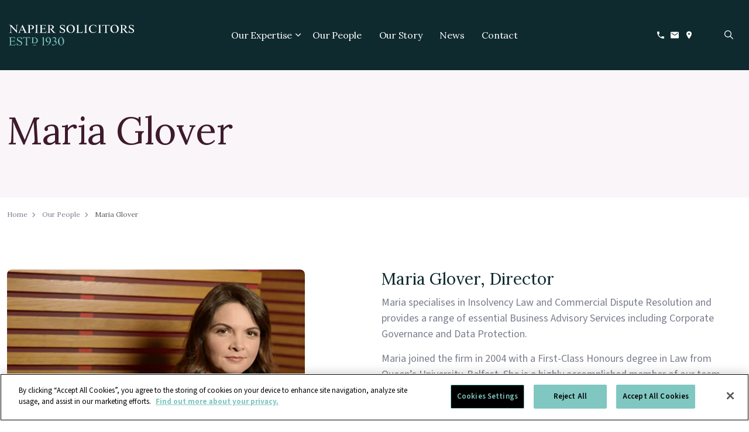

--- FILE ---
content_type: text/html; charset=utf-8
request_url: https://napiers.com/our-people/maria-glover/
body_size: 8538
content:
<!DOCTYPE html>
<html dir="ltr" lang="en" class="no-js usn">
<head>
            <!-- Google Tag Manager -->
        <link rel="dns-prefetch" href="//www.googletagmanager.com">

    <!-- Google Fonts -->
<link rel="dns-prefetch" href="//fonts.googleapis.com">
<link rel="preconnect" href="//fonts.googleapis.com" crossorigin>
<link rel="dns-prefetch" href="//fonts.gstatic.com">
<link rel="preconnect" href="//fonts.gstatic.com" crossorigin>

<!-- Google -->
<link rel="dns-prefetch" href="//www.gstatic.com">
<link rel="preconnect" href="//www.gstatic.com" crossorigin>
<link rel="dns-prefetch" href="//www.google.com">
<link rel="preconnect" href="//www.google.com" crossorigin>

<!-- CDN -->
<link rel="dns-prefetch" href="https://eurn-cdn-endpoint-12-27-heeqa4b0dxb7d4gb.z02.azurefd.net/4a733ecb3605/media">
<link rel="preconnect" href="https://eurn-cdn-endpoint-12-27-heeqa4b0dxb7d4gb.z02.azurefd.net/4a733ecb3605/media" crossorigin>

<!-- Icons -->
<link rel="preload" href="/css/uskinned/icons/ionicons.woff2?v=4.5.4" as="font" type="font/woff2" crossorigin>
<link rel="preload" href="/css/uskinned/icons/ionicons.woff?v=4.5.4" as="font" type="font/woff" crossorigin>

<!-- OneTrust Cookies Consent Notice start for napiers.com -->
<script type="text/javascript" src="https://cdn.cookielaw.org/consent/b92688e8-becb-449a-95ac-07a0fd9ed7fb/OtAutoBlock.js" ></script>
<script src="https://cdn.cookielaw.org/scripttemplates/otSDKStub.js" type="text/javascript" charset="UTF-8" data-domain-script="b92688e8-becb-449a-95ac-07a0fd9ed7fb" ></script>
<script type="text/javascript">
function OptanonWrapper() { }
</script>
<!-- OneTrust Cookies Consent Notice end for napiers.com -->
    
    <meta charset="utf-8">
    <meta name="viewport" content="width=device-width, initial-scale=1, shrink-to-fit=no, maximum-scale=2">
        <link rel="canonical" href="https://napiers.com/our-people/maria-glover/" />
    <title>Maria Glover | Napier Solicitors</title>
    <meta name="description" content="">
    <meta name="twitter:card" content="summary_large_image" />
    <meta property="og:type" content="website">
    <meta property="og:title" content="Maria Glover | Napier Solicitors" />
    <meta property="og:image" content="https://eurn-cdn-endpoint-12-27-heeqa4b0dxb7d4gb.z02.azurefd.net/4a733ecb3605/media/dajp00iw/default-social-share.png" />
    <meta property="og:url" content="https://napiers.com/our-people/maria-glover/" />
    <meta property="og:description" content="" />
    <meta property="og:site_name" content="Napier Solicitors" />
    <meta name="robots" content="index,follow">

    
    <link href="/sb/sitebuilder-ltr-css-bundle.css.v452bcf7d209f05523cfc55d52804f321196e60d3" media="screen" rel="stylesheet" />
<link href="/sb/sitebuilder-css-bundle.css.v452bcf7d209f05523cfc55d52804f321196e60d3" media="screen" rel="stylesheet" />
<link href="/sb/sitebuilder-css-small-header-03-sm-bundle.css.v452bcf7d209f05523cfc55d52804f321196e60d3" media="screen and (min-width:0) and (max-width:991px)" rel="stylesheet" />
<link href="/sb/sitebuilder-css-large-header-06-lg-bundle.css.v452bcf7d209f05523cfc55d52804f321196e60d3" media="screen and (min-width:992px)" rel="stylesheet" />
<link rel="stylesheet" media="screen" href="/uSkinned/css/generated/74ff96e7-fd13-4cae-ba20-2b4dfe2a461d.css?version=638986352911730000" />
<link href="/sb/sitebuilder-css-prnt-bundle.css.v452bcf7d209f05523cfc55d52804f321196e60d3" media="print" rel="stylesheet" />


            <link rel="icon" type="image/svg" href="https://eurn-cdn-endpoint-12-27-heeqa4b0dxb7d4gb.z02.azurefd.net/4a733ecb3605/media/3scmomox/favicon.svg?width=32&amp;height=32">
        <link rel="apple-touch-icon" sizes="57x57" type="image/svg" href="https://eurn-cdn-endpoint-12-27-heeqa4b0dxb7d4gb.z02.azurefd.net/4a733ecb3605/media/3scmomox/favicon.svg?width=57&amp;height=57">
        <link rel="apple-touch-icon" sizes="60x60" type="image/svg" href="https://eurn-cdn-endpoint-12-27-heeqa4b0dxb7d4gb.z02.azurefd.net/4a733ecb3605/media/3scmomox/favicon.svg?width=60&amp;height=60">
        <link rel="apple-touch-icon" sizes="72x72" type="image/svg" href="https://eurn-cdn-endpoint-12-27-heeqa4b0dxb7d4gb.z02.azurefd.net/4a733ecb3605/media/3scmomox/favicon.svg?width=72&amp;height=72">
        <link rel="apple-touch-icon" sizes="76x76" type="image/svg" href="https://eurn-cdn-endpoint-12-27-heeqa4b0dxb7d4gb.z02.azurefd.net/4a733ecb3605/media/3scmomox/favicon.svg?width=76&amp;height=76">
        <link rel="apple-touch-icon" sizes="114x114" type="image/svg" href="https://eurn-cdn-endpoint-12-27-heeqa4b0dxb7d4gb.z02.azurefd.net/4a733ecb3605/media/3scmomox/favicon.svg?width=114&amp;height=114">
        <link rel="apple-touch-icon" sizes="120x120" type="image/svg" href="https://eurn-cdn-endpoint-12-27-heeqa4b0dxb7d4gb.z02.azurefd.net/4a733ecb3605/media/3scmomox/favicon.svg?width=120&amp;height=120">
        <link rel="apple-touch-icon" sizes="144x144" type="image/svg" href="https://eurn-cdn-endpoint-12-27-heeqa4b0dxb7d4gb.z02.azurefd.net/4a733ecb3605/media/3scmomox/favicon.svg?width=144&amp;height=144">
        <link rel="apple-touch-icon" sizes="152x152" type="image/svg" href="https://eurn-cdn-endpoint-12-27-heeqa4b0dxb7d4gb.z02.azurefd.net/4a733ecb3605/media/3scmomox/favicon.svg?width=152&amp;height=152">
        <link rel="apple-touch-icon" sizes="180x180" type="image/svg" href="https://eurn-cdn-endpoint-12-27-heeqa4b0dxb7d4gb.z02.azurefd.net/4a733ecb3605/media/3scmomox/favicon.svg?width=180&amp;height=180">
        <link rel="icon" sizes="16x16" type="image/svg" href="https://eurn-cdn-endpoint-12-27-heeqa4b0dxb7d4gb.z02.azurefd.net/4a733ecb3605/media/3scmomox/favicon.svg?width=16&amp;height=16">
        <link rel="icon" sizes="32x32" type="image/svg" href="https://eurn-cdn-endpoint-12-27-heeqa4b0dxb7d4gb.z02.azurefd.net/4a733ecb3605/media/3scmomox/favicon.svg?width=32&amp;height=32">
        <link rel="icon" sizes="96x96" type="image/svg" href="https://eurn-cdn-endpoint-12-27-heeqa4b0dxb7d4gb.z02.azurefd.net/4a733ecb3605/media/3scmomox/favicon.svg?width=96&amp;height=96">
        <link rel="icon" sizes="192x192" type="image/svg" href="https://eurn-cdn-endpoint-12-27-heeqa4b0dxb7d4gb.z02.azurefd.net/4a733ecb3605/media/3scmomox/favicon.svg?width=192&amp;height=192">
        <meta name="msapplication-square70x70logo" content="https://eurn-cdn-endpoint-12-27-heeqa4b0dxb7d4gb.z02.azurefd.net/4a733ecb3605/media/3scmomox/favicon.svg?width=70&height=70" />
        <meta name="msapplication-square150x150logo" content="https://eurn-cdn-endpoint-12-27-heeqa4b0dxb7d4gb.z02.azurefd.net/4a733ecb3605/media/3scmomox/favicon.svg?width=150&height=150" />
        <meta name="msapplication-wide310x150logo" content="https://eurn-cdn-endpoint-12-27-heeqa4b0dxb7d4gb.z02.azurefd.net/4a733ecb3605/media/3scmomox/favicon.svg?width=310&height=150" />
        <meta name="msapplication-square310x310logo" content="https://eurn-cdn-endpoint-12-27-heeqa4b0dxb7d4gb.z02.azurefd.net/4a733ecb3605/media/3scmomox/favicon.svg?width=310&height=310" />

    
            <!-- Google Tag Manager -->
        <script>
        (function(w,d,s,l,i){w[l]=w[l]||[];w[l].push({'gtm.start':
        new Date().getTime(),event:'gtm.js'});var f=d.getElementsByTagName(s)[0],
        j=d.createElement(s),dl=l!='dataLayer'?'&l='+l:'';j.async=true;j.src=
        'https://www.googletagmanager.com/gtm.js?id='+i+dl;f.parentNode.insertBefore(j,f);
        })(window,document,'script','dataLayer','GTM-P4T3N73');</script>
        <!-- End Google Tag Manager -->

    
</head>
<body 
    
 class="body-bg body-bg-solid header-06-lg header-03-sm hide_header-on-scroll-lg hide_header-on-scroll-sm directional-icons-chevron   full-page                  breadcrumb-forward zoom_hover  blur-up-lazy-loading"

>
    
            <!-- Google Tag Manager (noscript) -->
        <noscript>
            <iframe src="https://www.googletagmanager.com/ns.html?id=GTM-P4T3N73"
                    height="0" width="0" style="display:none;visibility:hidden"></iframe>
        </noscript>
        <!-- End Google Tag Manager (noscript) -->



    <!-- Skip links -->
    <a class="skip-to-content" id="skip-to-content-link" href="#site-content">Skip to main content</a>
    <a class="skip-to-content" id="skip-to-footer-link" href="#site-footer">Skip to footer</a>
    <!--// Skip links -->

    <!-- Site -->
    <div id="site">

        <!-- Header -->
            <header id="site-header" class="header-bg header-bg-solid" tabindex="-1">


        <div class="container">

            <div class="row">

                    <div id="logo" >
        <a href="/" title="Napier Solicitors">
                    <img src="https://eurn-cdn-endpoint-12-27-heeqa4b0dxb7d4gb.z02.azurefd.net/4a733ecb3605/media/itfj05uw/napier-logo.svg" alt="Napier logo">
            <span>Napier Solicitors</span>
        </a>
    </div>



                    <!-- Expand -->
                    <button id="burgerNavStyle" class="expand-header expand-3-bars expand-even-lines expand-active-cross" type="button" aria-expanded="false" aria-label="Expand header">
                        <span>Menu</span>
                    </button>
                    <!--// Expand -->

                <!-- Main navigation -->
                        <nav aria-label="Main" class="main nav-dropdown navigation-dropdown-bg navigation-dropdown-bg-solid">
            <ul >
                        <li  class="has-child ">
                            <span>
                                <a href="/our-expertise/"   >Our Expertise</a>
                            </span>

                                <button class="expand-subpages" type="button" aria-expanded="false" aria-label="Expand sub pages Our Expertise">
                                    <span aria-hidden="true">Expand sub pages Our Expertise</span>
                                </button>
            <ul >
                        <li  class="no-child ">
                            <span>
                                <a href="/our-expertise/insolvency/"   >Insolvency</a>
                            </span>

                        </li>
                        <li  class="no-child ">
                            <span>
                                <a href="/our-expertise/litigation/"   >Litigation</a>
                            </span>

                        </li>
                        <li  class="no-child ">
                            <span>
                                <a href="/our-expertise/education/"   >Education</a>
                            </span>

                        </li>
                        <li  class="no-child ">
                            <span>
                                <a href="/our-expertise/employment/"   >Employment</a>
                            </span>

                        </li>
                        <li  class="no-child ">
                            <span>
                                <a href="/our-expertise/property/"   >Property</a>
                            </span>

                        </li>
                        <li  class="no-child ">
                            <span>
                                <a href="/our-expertise/wills-estates/"   >Wills & Estates</a>
                            </span>

                        </li>
            </ul>
                        </li>
                        <li  class="no-child ">
                            <span>
                                <a href="/our-people/"   >Our People</a>
                            </span>

                        </li>
                        <li  class="no-child ">
                            <span>
                                <a href="/our-story/"   >Our Story</a>
                            </span>

                        </li>
                        <li  class="no-child ">
                            <span>
                                <a href="/news/"   >News</a>
                            </span>

                        </li>
                        <li  class="no-child ">
                            <span>
                                <a href="/contact/"   >Contact</a>
                            </span>

                        </li>
            </ul>
        </nav>



                <!--// Main navigation -->
                <!-- Secondary navigation -->
                        <nav aria-label="Secondary" class="secondary nav-dropdown navigation-dropdown-bg navigation-dropdown-bg-solid">
            <ul>
                            <li><span><a href="tel:02890244602"   ><i class="icon usn_ion-md-call before"></i><span class="sr-only">Call Us</span></a></span></li>
                            <li><span><a href="/contact/"   ><i class="icon usn_ion-md-mail before"></i><span class="sr-only">Contact Us</span></a></span></li>
                            <li><span><a href="https://www.google.com/maps?ll=54.599036,-5.928859&amp;z=15&amp;t=m&amp;hl=en&amp;gl=US&amp;mapclient=embed&amp;cid=7873622559129897582"  target="_blank" rel="noreferrer noopener"  title="Link will open in a new window/tab" ><i class="icon usn_ion-ios-pin before"></i><span class="sr-only">Find us on Google Maps</span><i class="icon usn_ion-md-open after"></i></a></span></li>

            </ul>
        </nav>

                <!--// Secondary navigation -->
                <!-- CTA Links -->
                
                <!--// CTA Links -->
                <!-- Site search -->
                    <div class="form site-search-form site-search" aria-label="Site search">
            <form role="search" action="/search/" method="get" name="searchForm">
                <fieldset>
                    <div class="form-group">
                        <input type="text" class="form-control" name="search_field" aria-label="Search the site" placeholder="Search the site" value="" maxlength="256">
                    </div>
                    <button type="submit" role="button" aria-label="Search" class="btn base-btn-bg base-btn-bg-solid base-btn-bg-hover-solid base-btn-text base-btn-borders btn-search">
                        <span></span>
                        <i aria-hidden="true" class="icon usn_ion-ios-search"></i>
                    </button>
                </fieldset>
            </form>
            <button class="expand-search" data-bs-toggle="collapse" type="button" aria-expanded="false" aria-label="Expand site search">
                <em>Expand Search</em>
                <i aria-hidden="true" class="icon usn_ion-ios-search search-icon"></i>
                <i aria-hidden="true" class="icon usn_ion-md-close close-icon"></i>
            </button>
        </div>

                <!--// Site search -->

            </div>

        </div>
    </header>


        <!--// Header -->
        <!-- Content -->
        <main id="site-content" tabindex="-1">

            
            


    <section class="content component usn_cmp_splitcomponent c5-bg c5-bg-solid  " >  

        <div class="component-inner">
                    <div class="container">


                    <div class="component-main row justify-content-between align-items-center">

                    <div class="item item_block usn_cmp_text align-self-start col-xl-6 col-md-6 order-md-1 order-1 col-12   " data-os-animation="fadeIn" data-os-animation-delay="0s" data-os-animation-duration="1.2s" >
                        

                            <div class="info text-left">

        <h1 class="heading  c5-heading "  data-os-animation="fadeIn" data-os-animation-delay="0s" data-os-animation-duration="1.2s" >Maria Glover</h1>

        <div class="text c5-text " data-os-animation="fadeIn" data-os-animation-delay="0s">
            
        </div>


    </div>

                        

                    </div>


        </div>



                    </div>
        </div>
    </section>
    <section class="content component usn_cmp_breadcrumb base-bg base-bg-solid  " >  

        <div class="component-inner">
                    <div class="container">


                <section class="breadcrumb-trail " data-os-animation="fadeIn" data-os-animation-delay="0s" data-os-animation-duration="1.2s">
        
            <nav aria-label="Breadcrumb">
                <ol class="breadcrumb" itemscope itemtype="https://schema.org/BreadcrumbList">
                        <li class="breadcrumb-item" itemprop="itemListElement" itemscope itemtype="https://schema.org/ListItem"><a href="/" itemtype="https://schema.org/Thing" itemprop="item"><span itemprop="name"><i class="icon before"></i>Home</span></a><meta itemprop="position" content="1" /></li>
                        <li class="breadcrumb-item" itemprop="itemListElement" itemscope itemtype="https://schema.org/ListItem"><a href="/our-people/" itemtype="https://schema.org/Thing" itemprop="item"><span itemprop="name"><i class="icon before"></i>Our People</span></a><meta itemprop="position" content="2" /></li>

                        <li itemprop="itemListElement" itemscope itemtype="https://schema.org/ListItem" class="breadcrumb-item active" aria-current="page"><span itemprop="name"><i class="icon before"></i>Maria Glover</span><meta itemprop="position" content="3" /></li>
                </ol>
            </nav>
        
    </section>



                    </div>
        </div>
    </section>






    <section class="content component usn_cmp_splitcomponent base-bg base-bg-solid  " >  

        <div class="component-inner">
                    <div class="container">


                    <div class="component-main row justify-content-between align-items-center">

                    <div class="item item_block usn_cmp_gallery align-self-start col-xl-5 col-md-5 order-md-1 order-1 col-12  sticky " data-os-animation="fadeIn" data-os-animation-delay="0s" data-os-animation-duration="1.2s" >
                        

                                <div class="component-main row  listing  listing_basic-grid listing_gallery" >

                        <div class="item  items-1 col-12  " data-os-animation="fadeIn" data-os-animation-delay="0s" data-os-animation-duration="1.2s">
                        
                            
                                <div class="image  image-opacity-100 image_hover-opacity-40 " >

                                                <picture>
                <source type="image/webp" data-srcset="https://eurn-cdn-endpoint-12-27-heeqa4b0dxb7d4gb.z02.azurefd.net/4a733ecb3605/media/vgja2q4i/maria-glover-min.png?width=800&amp;height=600&amp;v=1dc3c42f4456950&format=webp&quality=75 1x, https://eurn-cdn-endpoint-12-27-heeqa4b0dxb7d4gb.z02.azurefd.net/4a733ecb3605/media/vgja2q4i/maria-glover-min.png?width=1600&amp;height=1200&amp;v=1dc3c42f4456950&format=webp&quality=75 2x" width="800" height="600">
                <img class="lazyload " src="https://eurn-cdn-endpoint-12-27-heeqa4b0dxb7d4gb.z02.azurefd.net/4a733ecb3605/media/vgja2q4i/maria-glover-min.png?width=160&amp;height=120&amp;v=1dc3c42f4456950&format=webp&quality=75" data-srcset="https://eurn-cdn-endpoint-12-27-heeqa4b0dxb7d4gb.z02.azurefd.net/4a733ecb3605/media/vgja2q4i/maria-glover-min.png?width=800&amp;height=600&amp;v=1dc3c42f4456950&format=webp&quality=75 1x, https://eurn-cdn-endpoint-12-27-heeqa4b0dxb7d4gb.z02.azurefd.net/4a733ecb3605/media/vgja2q4i/maria-glover-min.png?width=1600&amp;height=1200&amp;v=1dc3c42f4456950&format=webp&quality=75 2x" width="800" height="600" alt="">
            </picture>


                                        <div class="caption">Maria Glover</div>
                                </div>

                        </div>

        </div>



                        

                    </div>

                    <div class="item item_block usn_cmp_text align-self-start col-xl-6 col-md-6 order-md-2 order-2 col-12   " data-os-animation="fadeIn" data-os-animation-delay="0s" data-os-animation-duration="1.2s" >
                        

                            <div class="info text-left">

        <p class="heading  base-heading "  data-os-animation="fadeIn" data-os-animation-delay="0s" data-os-animation-duration="1.2s" >Maria Glover, Director</p>

        <div class="text base-text " data-os-animation="fadeIn" data-os-animation-delay="0s">
            <p>Maria specialises in Insolvency Law and Commercial Dispute Resolution and provides a range of essential Business Advisory Services including Corporate Governance and Data Protection. </p>
<p>Maria joined the firm in 2004 with a First-Class Honours degree in Law from Queen’s University, Belfast. She is a highly accomplished member of our team which is clearly demonstrated by the fact that she is the first and only solicitor in this jurisdiction to be accredited as a licensed Insolvency Practitioner following success in the Joint Insolvency Examination Board. </p>
<p>Maria is regarded as a key advocate in the firm regularly representing our clients in the High Court.  In 2019, she was selected to join the Chancery and Probate Liaison Committee as a representative of the solicitor’s profession at the Royal Courts of Justice.  Maria has also recently been appointed to sit on the Quality Assurance Committee of the Institute of Chartered Accountants Ireland.  </p>
<p>In recognition of the importance of continual professional development, Maria assists in co-ordinating the Insolvency Course for trainee solicitors at Queen’s University. She also delivers the ‘Law for Accountants’ course as part of the training provided to those seeking accreditation from Chartered Accountants Ireland. Maria regularly lectures at the Law Society of Northern Ireland and develops bespoke training for our private clients and a range of local organisations including Advice NI, STEP and the Housing Rights Service.</p>
        </div>

            <p class="link " data-os-animation="fadeIn" data-os-animation-delay="0s" data-os-animation-duration="1.2s">
                        <a class="btn boxed-btn btn-md base-btn-bg base-btn-bg-solid base-btn-bg-hover-solid base-btn-text base-btn-borders" href="https://www.linkedin.com/in/maria-glover-a45a9513a/"  target="_blank" rel="noreferrer noopener"  title="Link will open in a new window/tab" >
                            <span></span>
                            <i class="icon usn_ion-logo-linkedin before"></i>Connect on LinkedIn<i class="icon usn_ion-md-open after"></i>
                        </a>
                        <a class="btn boxed-btn btn-md base-btn-bg base-btn-bg-solid base-btn-bg-hover-solid base-btn-text base-btn-borders" href="mailto:info@napiers.com?subject=FAO: Maria Glover"   >
                            <span></span>
                            <i class="icon usn_ion-md-mail before"></i>Contact via Email
                        </a>
            </p>

    </div>

                        

                    </div>

        </div>



                    </div>
        </div>
    </section>















                <section class="content component usn_cmp_ctastrip c4-bg c4-bg-solid  z-1000" >  

        <div class="component-inner">
                    <div class="container">


                    <!-- ROW -->
        <div class="row justify-content-between align-items-center text-center">

            <div class="info">

                <p class="heading  c4-heading "  data-os-animation="fadeIn" data-os-animation-delay="0s" data-os-animation-duration="1.5s" >Arrange an appointment</p>


            </div>

                <p class="link " data-os-animation="fadeIn" data-os-animation-delay="0s" data-os-animation-duration="1.5s">
                            <a class="btn boxed-btn btn-lg c1-btn-bg c1-btn-bg-solid c1-btn-bg-hover-solid c1-btn-text c1-btn-borders" href="/contact/"   >
                                <span></span>
                                <i class="icon usn_ion-md-mail before"></i>Contact Us
                            </a>
                </p>

        </div>
        <!--// ROW -->



                    </div>
        </div>
    </section>


        </main>
        <!--// Content -->
        <!-- Footer -->
                    <footer id="site-footer" class="footer-bg footer-bg-solid" tabindex="-1">

                <!-- Breadcrumb -->
                        <section class="breadcrumb-trail">
            <div class="container">
                <nav aria-label="Breadcrumb">
                    <ol class="breadcrumb" itemscope itemtype="https://schema.org/BreadcrumbList">
                            <li class="breadcrumb-item" itemprop="itemListElement" itemscope itemtype="https://schema.org/ListItem"><a href="/" itemtype="https://schema.org/Thing" itemprop="item"><span itemprop="name"><i class="icon before"></i>Home</span></a><meta itemprop="position" content="1" /></li>
                            <li class="breadcrumb-item" itemprop="itemListElement" itemscope itemtype="https://schema.org/ListItem"><a href="/our-people/" itemtype="https://schema.org/Thing" itemprop="item"><span itemprop="name"><i class="icon before"></i>Our People</span></a><meta itemprop="position" content="2" /></li>

                            <li itemprop="itemListElement" itemscope itemtype="https://schema.org/ListItem" class="breadcrumb-item active" aria-current="page"><span itemprop="name"><i class="icon before"></i>Maria Glover</span><meta itemprop="position" content="3" /></li>
                    </ol>
                </nav>
            </div>
        </section>

                <!--// Breadcrumb -->

                <div class="container">

                        <!-- Row -->
                        <div class="row listing">

                                        <div class="item footer-item usn_pod_code   col-lg-2 col-md-6 col-12 col rounded-none rounded-none-all">
                                                <div class="inner">
                                                        <div class="code-item " data-os-animation="fadeIn" data-os-animation-delay="0s" data-os-animation-duration="1.2s">
<a class="flex-imp" href="/" aria-label="Home">
  <img class="w-80" src="/media/cehjkvmd/napier-logo-dark.svg" width="320" height="53" alt="Napier and Sons logo" />
</a>
<a class="inline-flex-imp" href="https://x.com/NapierandSons" target="_blank" rel="noopener noreferrer">
  <img class="w-5 mt-4" src="/media/1hsnd5f1/x-twitter-brands-solid-full.svg" alt="" />
  <span class="sr-only">Napier and Sons on X (opens in new tab)</span>
</a>    </div>

                                                </div>
                                        </div>
                                        <div class="item footer-item usn_pod_searchlinks offset-lg-1  col-lg-3 col-md-12 col-12 col ">
                                                <div class="inner">
                                                    <p class="heading sm footer-heading "  data-os-animation="fadeIn" data-os-animation-delay="0s" data-os-animation-duration="1.2s" >Services</p>        <!-- Quick Links -->
        <nav aria-label="Quick links" class="quick-links " data-os-animation="fadeIn" data-os-animation-delay="0s" data-os-animation-duration="1.2s">

            <ul>
                        <li><span><a href="/our-expertise/insolvency/"   >Insolvency</a></span></li>
                        <li><span><a href="/our-expertise/litigation/"   >Litigation</a></span></li>
                        <li><span><a href="/our-expertise/education/"   >Education</a></span></li>
                        <li><span><a href="/our-expertise/employment/"   >Employment</a></span></li>
                        <li><span><a href="/our-expertise/property/"   >Property</a></span></li>
                        <li><span><a href="/our-expertise/wills-estates/"   >Wills & Estates</a></span></li>
            </ul>
        </nav>
        <!--// Quick Links -->

                                                </div>
                                        </div>
                                        <div class="item footer-item usn_pod_searchlinks   col-lg-3 col-md-12 col-12 col ">
                                                <div class="inner">
                                                    <p class="heading sm footer-heading "  data-os-animation="fadeIn" data-os-animation-delay="0s" data-os-animation-duration="1.2s" >Our People</p>        <!-- Quick Links -->
        <nav aria-label="Quick links" class="quick-links " data-os-animation="fadeIn" data-os-animation-delay="0s" data-os-animation-duration="1.2s">

            <ul>
                        <li><span><a href="/our-people/brigid-napier/"   >Brigid Napier</a></span></li>
                        <li><span><a href="/our-people/joe-napier/"   >Joe Napier</a></span></li>
                        <li><span><a href="/our-people/denis-mckay/"   >Denis McKay</a></span></li>
                        <li><span><a href="/our-people/maria-glover/"   >Maria Glover</a></span></li>
                        <li><span><a href="/our-people/paul-upson/"   >Paul Upson</a></span></li>
                        <li><span><a href="/our-people/gemma-jackson/"   >Gemma Jackson</a></span></li>
                        <li><span><a href="/our-people/claire-wilson/"   >Claire Wilson</a></span></li>
                        <li><span><a href="/our-people/rebecca-evans/"   >Rebecca Evans</a></span></li>
                        <li><span><a href="/our-people/hannah-louisa-fitzmaurice/"   >Hannah-Louisa Fitzmaurice</a></span></li>
                        <li><span><a href="/our-people/niamh-mccauley/"   >Niamh McCauley</a></span></li>
            </ul>
        </nav>
        <!--// Quick Links -->

                                                </div>
                                        </div>
    <div class="item  footer-item   col-lg-3 col-md-12 col-12 col  item_text-below usn_pod_textimage text-left  " data-os-animation="fadeIn" data-os-animation-delay="0s" data-os-animation-duration="1.2s" >
            <div class="inner   ">
                    <div class="info ">

                        <p class="heading sm footer-heading " >Contact</p>

                            <div class="text footer-text">
                                <p>1-9 Castle Arcade<br>Belfast <br>BT1 5DF</p>
<p style="margin-bottom: 0;"><a href="tel:+44(0)90244602">(028) 9024 4602</a></p>
<p><a href="mailto:info@napiers.com">info@napiers.com</a></p>
                            </div>

                    </div>
            </div>
    </div>

                        </div>
                        <!--// Row -->
                    <!-- Row -->
                    <div class="row">

                        <div class="col">
                            <nav aria-label="Footer" class="footer-navigation">
                                <ul>
                                    <li><div>&copy; 2026 Napier Solicitors Napier Solicitors is a trading name of Napier & Sons Solicitors Limited, Company Number NI658197 with its registered office at 1-9 Castle Arcade, Belfast BT1 5DF. All references to Napier Solicitors or Napiers within this website will be deemed to refer to Napier & Sons Solicitors Limited.</div></li>
                                                    <li><span><a href="/privacy-policy/"   >Privacy Policy</a></span></li>
                <li><span><a href="/accessibility/"   >Accessibility</a></span></li>
                <li><span><a href="/sitemap/"   >Sitemap</a></span></li>

                                </ul>
                            </nav>
                        </div>

                    </div>
                    <!--// Row -->
                            <!-- Back to top -->
        <div class="usn_back-to-top position-right">
            <button id="back-to-top-link" aria-label="Back to top" class="btn base-btn-bg base-btn-bg base-btn-bg-solid base-btn-bg-hover-solid base-btn-text base-btn-borders btn-back-to-top">
                <span></span>
                <i aria-hidden="true" class="icon"></i><span aria-hidden="true" class="d-none">Back to top</span>
            </button>
        </div>
        <!--// Back to top -->


                </div>
            </footer>

        <!--// Footer -->

    </div>
    <!--// Site -->

    
    
<script src="/sb/sitebuilder-js-bundle.js.v452bcf7d209f05523cfc55d52804f321196e60d3" type="text/javascript"></script>



    
    

    

    


</body>
<!--
    ____        _ ____              _ __  __             _____ __   _                      __
   / __ )__  __(_) / /_   _      __(_) /_/ /_     __  __/ ___// /__(_)___  ____  ___  ____/ /
  / __  / / / / / / __/  | | /| / / / __/ __ \   / / / /\__ \/ //_/ / __ \/ __ \/ _ \/ __  /
 / /_/ / /_/ / / / /_    | |/ |/ / / /_/ / / /  / /_/ /___/ / ,< / / / / / / / /  __/ /_/ /
/_____/\__,_/_/_/\__/    |__/|__/_/\__/_/ /_/   \__,_//____/_/|_/_/_/ /_/_/ /_/\___/\__,_/

Find out more at uSkinned.net

-->
</html>

--- FILE ---
content_type: image/svg+xml
request_url: https://napiers.com/media/cehjkvmd/napier-logo-dark.svg
body_size: 8678
content:
<svg version="1.1" xmlns="http://www.w3.org/2000/svg" xmlns:xlink="http://www.w3.org/1999/xlink" x="0px" y="0px" viewBox="0 0 360.4 60" style="enable-background:new 0 0 360.4 60;" xml:space="preserve">
<style type="text/css">
	.st0{fill:#3b4e52;}
	.st1{fill:#80c7c1;}
	.st2{fill:#FFFFFF;}
</style>
<g id="Group_1553" transform="translate(-260 -4975)">
	<g id="Group_1548">
		<g id="Group_1546" transform="translate(260 4975)">
			<path id="Path_3847" class="st0" d="M6.3,5.2v14.4c0,2.9,0.5,3.3,3.7,3.6v0.3H1.3v-0.3c3.1-0.3,3.6-0.7,3.6-3.6v-16     C2.9,1.4,1.6,1.2,0,1.1V0.8h6.9l15.4,16.6V4.6c0-3-0.5-3.3-3.7-3.6V0.8h8.7v0.3c-3.1,0.3-3.6,0.6-3.6,3.6V24L6.3,5.2z"/>
			<path id="Path_3848" class="st0" d="M26.4,23.2c2.2-0.2,2.7-0.6,3.6-2.6L39.4,0L49,20.6c1,2.1,1.3,2.3,3.5,2.6v0.3H42.5v-0.3     c1.7-0.1,2.7-0.4,2.7-1.6c0-0.6-0.2-1.2-0.5-1.8L42.8,16h-9.3l-1.5,3.5c-0.3,0.7-0.6,1.4-0.7,2.1c0,1,0.7,1.4,2.8,1.6v0.3h-7.7     L26.4,23.2z M42.2,14.8L38,5.9l-4,8.9H42.2z"/>
			<path id="Path_3849" class="st0" d="M53.5,23.2c2.8-0.4,3.3-0.6,3.3-3.6V4.5c0-2.9-0.4-3.1-3.3-3.4V0.8h9.7     c5.8,0,9.1,3.3,9.1,6.3c0,4.1-2.9,6.3-7.6,6.3c-1.5,0-3-0.4-4.3-1.1v7.4c0,2.9,0.7,3.2,3.2,3.6v0.3H53.5V23.2z M68.2,7.2     c0-3.6-2.7-5.4-5.8-5.4c-0.7,0-1.3,0.1-2,0.4v9.3c0.9,0.6,2,0.9,3,0.8c2.6,0,4.8-2.1,4.8-4.7C68.2,7.4,68.2,7.3,68.2,7.2     L68.2,7.2z"/>
			<path id="Path_3850" class="st0" d="M74.7,23.2c2.4-0.2,3.3-0.6,3.3-3.6v-15c0-3-0.9-3.4-3.3-3.6V0.8h10.2v0.3     c-2.4,0.2-3.3,0.6-3.3,3.6v15c0,3,0.9,3.4,3.3,3.6v0.3H74.7V23.2z"/>
			<path id="Path_3851" class="st0" d="M87.9,23.2c2.7-0.3,3.3-0.6,3.3-3.6v-15c0-3-0.4-3.3-3.3-3.6V0.8H106l0.3,5.1H106     c-0.7-3.3-1.4-3.9-4.8-4l-6.4,0v9l5.2,0c2.8,0,3.8-0.8,4-3.3h0.3v7.9h-0.3c-0.2-2.5-1.1-3.3-4-3.3l-5.2-0.1V21     c0,0.9,0.3,1.3,1.5,1.3l6,0c2.9,0.1,5.4-1.9,6.1-4.6h0.3c0,1-0.3,1.5-2,5.9H87.9V23.2z"/>
			<path id="Path_3852" class="st0" d="M110.5,23.2c2.7-0.4,3.3-0.6,3.3-3.6v-15c0-3.1-0.5-3.3-3.3-3.6V0.8h9.8c6,0,9.1,3.2,9.1,6.3     c0,3.2-2.7,4.9-6.2,5.3l5.6,6.8c2.6,3.2,3.3,3.6,5.9,4v0.3h-6.8l-8.6-10.6h-1.9v6.8c0,3,0.4,3.2,3.3,3.6v0.3h-10.2V23.2z      M125.3,7c0-3.1-2.3-5.2-6-5.2c-0.7,0-1.3,0.1-1.9,0.3v9.5c0.8,0.2,1.7,0.3,2.5,0.3C122.9,11.9,125.3,10.4,125.3,7z"/>
			<path id="Path_3853" class="st0" d="M146.7,16.3h0.3c1.1,4.4,3.7,6.3,7.2,6.3c2.6,0,4.5-1.2,4.5-3.9c0-2.2-1.2-3.3-5.9-5.5     c-3.8-1.8-6.1-3.3-6.1-7c0-3,2.5-5.7,6.7-5.7c1.2,0,2.4,0.2,3.6,0.7c0.5,0.2,1.1,0.3,1.6,0.4c0.8,0,1.5-0.3,1.6-1h0.3v7.3h-0.3     c-1.1-4.5-3.8-6.2-6.7-6.2c-2.4,0-3.9,1.3-3.9,3.3c0,2.4,1.5,3.4,6,5.5c3.8,1.8,6.3,3.6,6.3,6.9c0,3.9-3.2,6.6-7.6,6.6     c-1.3,0-2.6-0.3-3.8-0.8c-0.6-0.3-1.2-0.4-1.9-0.5c-0.8-0.1-1.6,0.5-1.7,1.3h-0.3L146.7,16.3z"/>
			<path id="Path_3854" class="st0" d="M165.7,12.1c0-6.8,4.9-11.8,12-11.8c7.1,0,12,5,12,11.8s-4.9,11.8-12,11.8     C170.6,23.9,165.7,18.9,165.7,12.1z M185.5,13.3c0-5.8-2.8-11.8-8.6-11.8c-4.8,0-6.9,4.9-6.9,9.5c0,5.8,2.8,11.8,8.6,11.8     C183.3,22.8,185.5,17.9,185.5,13.3L185.5,13.3z"/>
			<path id="Path_3855" class="st0" d="M193.1,23.2c2.4-0.2,3.3-0.6,3.3-3.6v-15c0-3-0.9-3.4-3.3-3.6V0.8h10.1v0.3     c-2.5,0.2-3.3,0.6-3.3,3.6v16.3c0,1,0.2,1.2,2.7,1.2l4,0c4.7,0,6.4-3.6,6.5-4.5h0.3c0,0.9-0.5,1.3-2.3,5.9h-18.1V23.2z"/>
			<path id="Path_3856" class="st0" d="M215.9,23.2c2.4-0.2,3.3-0.6,3.3-3.6v-15c0-3-0.9-3.4-3.3-3.6V0.8h10.2v0.3     c-2.4,0.2-3.3,0.6-3.3,3.6v15c0,3,0.9,3.4,3.3,3.6v0.3h-10.2V23.2z"/>
			<path id="Path_3857" class="st0" d="M230,12.1c0-6.3,4.9-11.8,12.5-11.8c2,0,4,0.5,5.9,1.2c0.3,0.1,0.6,0.1,0.8,0.2     c0.8,0,1.1-0.6,1.1-1.4h0.4l1.1,7.9h-0.4c-0.9-4.1-4.5-7-8.7-6.8c-5.1,0-8.4,4-8.4,10.4c0,6.5,3.6,10.5,9.2,10.5     c3.2-0.1,6.2-1.5,8.3-3.8l0.3,0.2c-2.1,3.3-5.7,5.3-9.6,5.2C234.2,23.9,230,17.7,230,12.1z"/>
			<path id="Path_3858" class="st0" d="M256,23.2c2.4-0.2,3.3-0.6,3.3-3.6v-15c0-3-0.9-3.4-3.3-3.6V0.8h10.2v0.3     c-2.4,0.2-3.3,0.6-3.3,3.6v15c0,3,0.9,3.4,3.3,3.6v0.3H256V23.2z"/>
			<path id="Path_3859" class="st0" d="M274,23.2c2.8-0.3,3.3-0.6,3.3-3.6V2l-4,0c-3,0-4.4,1.6-4.4,3.9h-0.3c0-1.7,0.1-3.4,0.4-5.1     h20.2c0.3,1.7,0.4,3.4,0.4,5.1h-0.4c-0.1-2.3-1.3-3.9-4.4-3.9l-4,0v17.7c0,3,0.5,3.3,3.3,3.6v0.3H274L274,23.2z"/>
			<path id="Path_3860" class="st0" d="M291.8,12.1c0-6.8,4.9-11.8,12-11.8c7.1,0,12,5,12,11.8s-4.9,11.8-12,11.8     C296.6,23.9,291.8,18.9,291.8,12.1z M311.6,13.3c0-5.8-2.8-11.8-8.6-11.8c-4.8,0-6.9,4.9-6.9,9.5c0,5.8,2.8,11.8,8.6,11.8     C309.4,22.8,311.6,17.9,311.6,13.3L311.6,13.3z"/>
			<path id="Path_3861" class="st0" d="M319.2,23.2c2.7-0.4,3.3-0.6,3.3-3.6v-15c0-3.1-0.5-3.3-3.3-3.6V0.8h9.8c6,0,9.1,3.2,9.1,6.3     c0,3.2-2.7,4.9-6.2,5.3l5.6,6.8c2.6,3.2,3.3,3.6,5.9,4v0.3h-6.8L328,12.8h-1.8v6.8c0,3,0.4,3.2,3.3,3.6v0.3h-10.2V23.2z M334,7     c0-3.1-2.3-5.2-6-5.2c-0.7,0-1.3,0.1-1.9,0.3v9.5c0.8,0.2,1.7,0.3,2.5,0.3C331.6,11.9,334,10.4,334,7L334,7z"/>
			<path id="Path_3862" class="st0" d="M344.7,16.3h0.3c1.1,4.4,3.7,6.3,7.2,6.3c2.6,0,4.5-1.2,4.5-3.9c0-2.2-1.2-3.3-5.9-5.5     c-3.8-1.8-6.1-3.3-6.1-7c0-3,2.5-5.7,6.7-5.7c1.2,0,2.4,0.2,3.6,0.7c0.5,0.2,1.1,0.3,1.6,0.4c0.8,0,1.5-0.3,1.6-1h0.3v7.3h-0.3     c-1.1-4.5-3.8-6.2-6.7-6.2c-2.4,0-3.9,1.3-3.9,3.3c0,2.4,1.5,3.4,6,5.5c3.8,1.8,6.3,3.6,6.3,6.9c0,3.9-3.2,6.6-7.6,6.6     c-1.3,0-2.6-0.3-3.8-0.8c-0.6-0.3-1.2-0.4-1.9-0.5c-0.8-0.1-1.6,0.5-1.7,1.3h-0.3L344.7,16.3z"/>
		</g>
		<g id="Group_1547" transform="translate(260 5011)">
			<path id="Path_3865" class="st1" d="M14.1,22.4l-4.9,0.1c-2,0-2.7-0.5-2.7-1.4v-9.1l5.2,0.1c3.2,0,3.6,1,3.9,3.5h0.3V7.4h-0.3     c-0.2,2.4-0.9,3.4-3.9,3.4l-5.2,0.1V1.5l5.8,0.1c3.9,0,4.7,0.7,5.4,4.1H18l-0.3-5.2H0v0.3c2.6,0.2,3.4,0.6,3.4,3.6v15.3     c0,3.1-0.9,3.4-3.3,3.6v0.3h18.2c1.5-4,2-5.2,2-6H20C19.4,20.3,17,22.3,14.1,22.4z"/>
			<path id="Path_3866" class="st1" d="M32.1,10.4C27.6,8.3,26,7.1,26,4.7c0-2.1,1.7-3.5,4.2-3.5c3,0,5.8,1.9,6.7,6.4h0.3V0.1h-0.3     c-0.1,0.8-0.8,1.1-1.6,1.1c-0.6-0.1-1.2-0.2-1.7-0.4c-1-0.5-2.1-0.7-3.3-0.7c-4.1,0-6.9,2.7-6.9,5.8c0,3.8,2.5,5.1,6.3,6.9     c4.8,2.3,6,3.4,6,6c0,2.8-2,4-4.7,4c-3.5,0-6.5-2.1-7.4-6.6h-0.3V24h0.3c0-0.8,0.6-1.5,1.5-1.5c0.1,0,0.1,0,0.2,0     c0.6,0,1.2,0.2,1.8,0.5c1.2,0.6,2.5,0.9,3.8,1c4.5,0,7.7-2.7,7.7-6.6C38.7,13.7,35.9,12.2,32.1,10.4z"/>
			<path id="Path_3867" class="st1" d="M41.1,0.5c-0.3,1.7-0.5,3.5-0.4,5.2H41c0-2.2,1.3-4,4.5-4l3.9,0v18c0,3.1-0.9,3.5-3.3,3.6     v0.3h9.7v-0.3c-2.4-0.2-3.3-0.6-3.3-3.6v-18l3.9,0c3.2,0,4.6,1.8,4.6,4h0.3c0-1.8-0.1-3.5-0.4-5.2H41.1z"/>
			<rect id="Rectangle_1488" x="69.5" y="22.4" class="st1" width="9.4" height="1.2"/>
			<path id="Path_3868" class="st1" d="M72.8,0.6h-8.1v0.3c1.8,0.2,2.6,0.4,2.6,2.6v11.2c0,2.3-0.7,2.5-2.6,2.7v0.3h8.8     c5.6,0,9.9-2.2,9.9-8C83.5,4.4,78.3,0.6,72.8,0.6z M72.5,16.6c-0.8,0-1.5-0.1-2.3-0.3V1.7c0.8-0.2,1.5-0.3,2.3-0.2     c5,0,7.7,4.6,7.7,7.9C80.2,14.5,77.2,16.6,72.5,16.6L72.5,16.6z"/>
			<path id="Path_3869" class="st1" d="M100.7,19.6V0l-6.4,1.9l0.1,0.3C94.9,2.1,95.4,2,96,2.1c1.4,0,1.7,0.5,1.7,3.7v13.9     c0,2.8-0.6,3.4-3.3,3.6v0.3h9.6v-0.3C101.3,23,100.7,22.4,100.7,19.6z"/>
			<path id="Path_3870" class="st1" d="M113.3,0c-4.4,0-7.3,4-7.3,8.2c0,3.6,2.1,6.9,6.3,6.9c1.9-0.1,3.8-0.9,5.3-2.1     c-0.5,3.3-4.2,9.8-10.5,10.8V24c7.8,0,14.1-7.1,14.1-14.6C121.2,4.5,118.1,0,113.3,0z M117.8,12c-1.6,1.1-2.7,1.5-3.7,1.5     c-2.1,0-5-1.6-5-7.1c0-3,1.4-5.5,4.2-5.5c3,0,4.7,4.1,4.7,9.1C117.9,10.7,117.9,11.4,117.8,12L117.8,12z"/>
			<path id="Path_3871" class="st1" d="M133.4,9.7c1.4-1.3,2.7-3.1,2.7-5c0-2.8-2.2-4.7-5.5-4.7c-2.9,0-5,1.8-6.1,4.9l0.2,0.1     c0.9-1.7,2.7-2.7,4.6-2.8c2.4-0.1,4.4,1.8,4.5,4.1c0,2.9-2.9,4.4-5.7,5.3v0.2c4,0,7.1,2.2,7.1,6.2c0.1,2.3-1.8,4.3-4.1,4.4     c-0.1,0-0.1,0-0.2,0c-2.7,0-3.9-2-5.8-2c-0.7-0.1-1.2,0.4-1.3,1.1c0,0.1,0,0.1,0,0.2c0,1.6,2.5,2.2,4.2,2.2     c6.7,0.1,9.6-4.3,9.6-8.3C137.6,13,135.8,11,133.4,9.7z"/>
			<path id="Path_3872" class="st1" d="M150.1,0c-4.8,0-8.8,5.2-8.8,12c0,6.7,3.9,11.9,8.8,11.9s8.8-5.3,8.8-12     C158.9,5.3,155,0,150.1,0z M150.7,23c-4,0-5.9-6.8-5.9-12.8c0-5.7,1.6-9.2,4.8-9.2c4,0,5.9,6.7,5.9,12.8     C155.5,19.5,153.9,23,150.7,23z"/>
		</g>
	</g>
	<g id="Group_1550">
		<path id="Path_15" class="st2" d="M1484.6,5017.4c10.4,0,16.1-8.8,16.1-16.5c0-0.2,0-0.5,0-0.8c1.1-0.8,2.1-1.8,2.8-3    c-1,0.5-2.1,0.8-3.2,0.9c1.2-0.7,2.1-1.9,2.5-3.2c-1.1,0.7-2.3,1.1-3.6,1.4c-1.1-1.2-2.6-1.8-4.1-1.8c-3.2,0-5.7,2.6-5.7,5.8    c0,0.4,0,0.9,0.1,1.3c-4.6-0.2-8.8-2.4-11.6-6c-1.5,2.6-0.7,6,1.7,7.7c-0.9,0-1.8-0.3-2.6-0.7v0.1c0,2.7,1.9,5.1,4.5,5.7    c-0.5,0.1-1,0.2-1.5,0.2c-0.4,0-0.7,0-1.1-0.1c0.7,2.3,2.8,4,5.3,4c-2,1.6-4.5,2.5-7,2.5c-0.5,0-0.9,0-1.3-0.1    C1478.6,5016.5,1481.6,5017.4,1484.6,5017.4"/>
		<path id="XMLID_4_" class="st2" d="M1553.1,4999.4h-5.2c-0.2,0-0.4,0.2-0.4,0.4c0,0,0,0,0,0v16.8c0,0.2,0.2,0.4,0.4,0.4    c0,0,0,0,0,0h5.2c0.2,0,0.4-0.2,0.4-0.4c0,0,0,0,0,0v-16.8C1553.5,4999.5,1553.3,4999.4,1553.1,4999.4    C1553.1,4999.4,1553.1,4999.4,1553.1,4999.4z"/>
		<path id="XMLID_3_" class="st2" d="M1550.5,4991c-1.9,0-3.4,1.5-3.4,3.4c0,1.9,1.5,3.4,3.4,3.4c1.9,0,3.4-1.5,3.4-3.4c0,0,0,0,0,0    C1553.9,4992.5,1552.4,4991,1550.5,4991z"/>
	</g>
</g>
</svg>

--- FILE ---
content_type: image/svg+xml
request_url: https://eurn-cdn-endpoint-12-27-heeqa4b0dxb7d4gb.z02.azurefd.net/4a733ecb3605/media/itfj05uw/napier-logo.svg
body_size: 8807
content:
<svg version="1.1" xmlns="http://www.w3.org/2000/svg" xmlns:xlink="http://www.w3.org/1999/xlink" x="0px" y="0px" viewBox="0 0 360.4 60" style="enable-background:new 0 0 360.4 60;" xml:space="preserve">
<style type="text/css">
	.st0{fill:#fff;}
	.st1{fill:#80c7c1;}
	.st2{fill:#FFFFFF;}
</style>
<g id="Group_1553" transform="translate(-260 -4975)">
	<g id="Group_1548">
		<g id="Group_1546" transform="translate(260 4975)">
			<path id="Path_3847" class="st0" d="M6.3,5.2v14.4c0,2.9,0.5,3.3,3.7,3.6v0.3H1.3v-0.3c3.1-0.3,3.6-0.7,3.6-3.6v-16     C2.9,1.4,1.6,1.2,0,1.1V0.8h6.9l15.4,16.6V4.6c0-3-0.5-3.3-3.7-3.6V0.8h8.7v0.3c-3.1,0.3-3.6,0.6-3.6,3.6V24L6.3,5.2z"/>
			<path id="Path_3848" class="st0" d="M26.4,23.2c2.2-0.2,2.7-0.6,3.6-2.6L39.4,0L49,20.6c1,2.1,1.3,2.3,3.5,2.6v0.3H42.5v-0.3     c1.7-0.1,2.7-0.4,2.7-1.6c0-0.6-0.2-1.2-0.5-1.8L42.8,16h-9.3l-1.5,3.5c-0.3,0.7-0.6,1.4-0.7,2.1c0,1,0.7,1.4,2.8,1.6v0.3h-7.7     L26.4,23.2z M42.2,14.8L38,5.9l-4,8.9H42.2z"/>
			<path id="Path_3849" class="st0" d="M53.5,23.2c2.8-0.4,3.3-0.6,3.3-3.6V4.5c0-2.9-0.4-3.1-3.3-3.4V0.8h9.7     c5.8,0,9.1,3.3,9.1,6.3c0,4.1-2.9,6.3-7.6,6.3c-1.5,0-3-0.4-4.3-1.1v7.4c0,2.9,0.7,3.2,3.2,3.6v0.3H53.5V23.2z M68.2,7.2     c0-3.6-2.7-5.4-5.8-5.4c-0.7,0-1.3,0.1-2,0.4v9.3c0.9,0.6,2,0.9,3,0.8c2.6,0,4.8-2.1,4.8-4.7C68.2,7.4,68.2,7.3,68.2,7.2     L68.2,7.2z"/>
			<path id="Path_3850" class="st0" d="M74.7,23.2c2.4-0.2,3.3-0.6,3.3-3.6v-15c0-3-0.9-3.4-3.3-3.6V0.8h10.2v0.3     c-2.4,0.2-3.3,0.6-3.3,3.6v15c0,3,0.9,3.4,3.3,3.6v0.3H74.7V23.2z"/>
			<path id="Path_3851" class="st0" d="M87.9,23.2c2.7-0.3,3.3-0.6,3.3-3.6v-15c0-3-0.4-3.3-3.3-3.6V0.8H106l0.3,5.1H106     c-0.7-3.3-1.4-3.9-4.8-4l-6.4,0v9l5.2,0c2.8,0,3.8-0.8,4-3.3h0.3v7.9h-0.3c-0.2-2.5-1.1-3.3-4-3.3l-5.2-0.1V21     c0,0.9,0.3,1.3,1.5,1.3l6,0c2.9,0.1,5.4-1.9,6.1-4.6h0.3c0,1-0.3,1.5-2,5.9H87.9V23.2z"/>
			<path id="Path_3852" class="st0" d="M110.5,23.2c2.7-0.4,3.3-0.6,3.3-3.6v-15c0-3.1-0.5-3.3-3.3-3.6V0.8h9.8c6,0,9.1,3.2,9.1,6.3     c0,3.2-2.7,4.9-6.2,5.3l5.6,6.8c2.6,3.2,3.3,3.6,5.9,4v0.3h-6.8l-8.6-10.6h-1.9v6.8c0,3,0.4,3.2,3.3,3.6v0.3h-10.2V23.2z      M125.3,7c0-3.1-2.3-5.2-6-5.2c-0.7,0-1.3,0.1-1.9,0.3v9.5c0.8,0.2,1.7,0.3,2.5,0.3C122.9,11.9,125.3,10.4,125.3,7z"/>
			<path id="Path_3853" class="st0" d="M146.7,16.3h0.3c1.1,4.4,3.7,6.3,7.2,6.3c2.6,0,4.5-1.2,4.5-3.9c0-2.2-1.2-3.3-5.9-5.5     c-3.8-1.8-6.1-3.3-6.1-7c0-3,2.5-5.7,6.7-5.7c1.2,0,2.4,0.2,3.6,0.7c0.5,0.2,1.1,0.3,1.6,0.4c0.8,0,1.5-0.3,1.6-1h0.3v7.3h-0.3     c-1.1-4.5-3.8-6.2-6.7-6.2c-2.4,0-3.9,1.3-3.9,3.3c0,2.4,1.5,3.4,6,5.5c3.8,1.8,6.3,3.6,6.3,6.9c0,3.9-3.2,6.6-7.6,6.6     c-1.3,0-2.6-0.3-3.8-0.8c-0.6-0.3-1.2-0.4-1.9-0.5c-0.8-0.1-1.6,0.5-1.7,1.3h-0.3L146.7,16.3z"/>
			<path id="Path_3854" class="st0" d="M165.7,12.1c0-6.8,4.9-11.8,12-11.8c7.1,0,12,5,12,11.8s-4.9,11.8-12,11.8     C170.6,23.9,165.7,18.9,165.7,12.1z M185.5,13.3c0-5.8-2.8-11.8-8.6-11.8c-4.8,0-6.9,4.9-6.9,9.5c0,5.8,2.8,11.8,8.6,11.8     C183.3,22.8,185.5,17.9,185.5,13.3L185.5,13.3z"/>
			<path id="Path_3855" class="st0" d="M193.1,23.2c2.4-0.2,3.3-0.6,3.3-3.6v-15c0-3-0.9-3.4-3.3-3.6V0.8h10.1v0.3     c-2.5,0.2-3.3,0.6-3.3,3.6v16.3c0,1,0.2,1.2,2.7,1.2l4,0c4.7,0,6.4-3.6,6.5-4.5h0.3c0,0.9-0.5,1.3-2.3,5.9h-18.1V23.2z"/>
			<path id="Path_3856" class="st0" d="M215.9,23.2c2.4-0.2,3.3-0.6,3.3-3.6v-15c0-3-0.9-3.4-3.3-3.6V0.8h10.2v0.3     c-2.4,0.2-3.3,0.6-3.3,3.6v15c0,3,0.9,3.4,3.3,3.6v0.3h-10.2V23.2z"/>
			<path id="Path_3857" class="st0" d="M230,12.1c0-6.3,4.9-11.8,12.5-11.8c2,0,4,0.5,5.9,1.2c0.3,0.1,0.6,0.1,0.8,0.2     c0.8,0,1.1-0.6,1.1-1.4h0.4l1.1,7.9h-0.4c-0.9-4.1-4.5-7-8.7-6.8c-5.1,0-8.4,4-8.4,10.4c0,6.5,3.6,10.5,9.2,10.5     c3.2-0.1,6.2-1.5,8.3-3.8l0.3,0.2c-2.1,3.3-5.7,5.3-9.6,5.2C234.2,23.9,230,17.7,230,12.1z"/>
			<path id="Path_3858" class="st0" d="M256,23.2c2.4-0.2,3.3-0.6,3.3-3.6v-15c0-3-0.9-3.4-3.3-3.6V0.8h10.2v0.3     c-2.4,0.2-3.3,0.6-3.3,3.6v15c0,3,0.9,3.4,3.3,3.6v0.3H256V23.2z"/>
			<path id="Path_3859" class="st0" d="M274,23.2c2.8-0.3,3.3-0.6,3.3-3.6V2l-4,0c-3,0-4.4,1.6-4.4,3.9h-0.3c0-1.7,0.1-3.4,0.4-5.1     h20.2c0.3,1.7,0.4,3.4,0.4,5.1h-0.4c-0.1-2.3-1.3-3.9-4.4-3.9l-4,0v17.7c0,3,0.5,3.3,3.3,3.6v0.3H274L274,23.2z"/>
			<path id="Path_3860" class="st0" d="M291.8,12.1c0-6.8,4.9-11.8,12-11.8c7.1,0,12,5,12,11.8s-4.9,11.8-12,11.8     C296.6,23.9,291.8,18.9,291.8,12.1z M311.6,13.3c0-5.8-2.8-11.8-8.6-11.8c-4.8,0-6.9,4.9-6.9,9.5c0,5.8,2.8,11.8,8.6,11.8     C309.4,22.8,311.6,17.9,311.6,13.3L311.6,13.3z"/>
			<path id="Path_3861" class="st0" d="M319.2,23.2c2.7-0.4,3.3-0.6,3.3-3.6v-15c0-3.1-0.5-3.3-3.3-3.6V0.8h9.8c6,0,9.1,3.2,9.1,6.3     c0,3.2-2.7,4.9-6.2,5.3l5.6,6.8c2.6,3.2,3.3,3.6,5.9,4v0.3h-6.8L328,12.8h-1.8v6.8c0,3,0.4,3.2,3.3,3.6v0.3h-10.2V23.2z M334,7     c0-3.1-2.3-5.2-6-5.2c-0.7,0-1.3,0.1-1.9,0.3v9.5c0.8,0.2,1.7,0.3,2.5,0.3C331.6,11.9,334,10.4,334,7L334,7z"/>
			<path id="Path_3862" class="st0" d="M344.7,16.3h0.3c1.1,4.4,3.7,6.3,7.2,6.3c2.6,0,4.5-1.2,4.5-3.9c0-2.2-1.2-3.3-5.9-5.5     c-3.8-1.8-6.1-3.3-6.1-7c0-3,2.5-5.7,6.7-5.7c1.2,0,2.4,0.2,3.6,0.7c0.5,0.2,1.1,0.3,1.6,0.4c0.8,0,1.5-0.3,1.6-1h0.3v7.3h-0.3     c-1.1-4.5-3.8-6.2-6.7-6.2c-2.4,0-3.9,1.3-3.9,3.3c0,2.4,1.5,3.4,6,5.5c3.8,1.8,6.3,3.6,6.3,6.9c0,3.9-3.2,6.6-7.6,6.6     c-1.3,0-2.6-0.3-3.8-0.8c-0.6-0.3-1.2-0.4-1.9-0.5c-0.8-0.1-1.6,0.5-1.7,1.3h-0.3L344.7,16.3z"/>
		</g>
		<g id="Group_1547" transform="translate(260 5011)">
			<path id="Path_3865" class="st1" d="M14.1,22.4l-4.9,0.1c-2,0-2.7-0.5-2.7-1.4v-9.1l5.2,0.1c3.2,0,3.6,1,3.9,3.5h0.3V7.4h-0.3     c-0.2,2.4-0.9,3.4-3.9,3.4l-5.2,0.1V1.5l5.8,0.1c3.9,0,4.7,0.7,5.4,4.1H18l-0.3-5.2H0v0.3c2.6,0.2,3.4,0.6,3.4,3.6v15.3     c0,3.1-0.9,3.4-3.3,3.6v0.3h18.2c1.5-4,2-5.2,2-6H20C19.4,20.3,17,22.3,14.1,22.4z"/>
			<path id="Path_3866" class="st1" d="M32.1,10.4C27.6,8.3,26,7.1,26,4.7c0-2.1,1.7-3.5,4.2-3.5c3,0,5.8,1.9,6.7,6.4h0.3V0.1h-0.3     c-0.1,0.8-0.8,1.1-1.6,1.1c-0.6-0.1-1.2-0.2-1.7-0.4c-1-0.5-2.1-0.7-3.3-0.7c-4.1,0-6.9,2.7-6.9,5.8c0,3.8,2.5,5.1,6.3,6.9     c4.8,2.3,6,3.4,6,6c0,2.8-2,4-4.7,4c-3.5,0-6.5-2.1-7.4-6.6h-0.3V24h0.3c0-0.8,0.6-1.5,1.5-1.5c0.1,0,0.1,0,0.2,0     c0.6,0,1.2,0.2,1.8,0.5c1.2,0.6,2.5,0.9,3.8,1c4.5,0,7.7-2.7,7.7-6.6C38.7,13.7,35.9,12.2,32.1,10.4z"/>
			<path id="Path_3867" class="st1" d="M41.1,0.5c-0.3,1.7-0.5,3.5-0.4,5.2H41c0-2.2,1.3-4,4.5-4l3.9,0v18c0,3.1-0.9,3.5-3.3,3.6     v0.3h9.7v-0.3c-2.4-0.2-3.3-0.6-3.3-3.6v-18l3.9,0c3.2,0,4.6,1.8,4.6,4h0.3c0-1.8-0.1-3.5-0.4-5.2H41.1z"/>
			<rect id="Rectangle_1488" x="69.5" y="22.4" class="st1" width="9.4" height="1.2"/>
			<path id="Path_3868" class="st1" d="M72.8,0.6h-8.1v0.3c1.8,0.2,2.6,0.4,2.6,2.6v11.2c0,2.3-0.7,2.5-2.6,2.7v0.3h8.8     c5.6,0,9.9-2.2,9.9-8C83.5,4.4,78.3,0.6,72.8,0.6z M72.5,16.6c-0.8,0-1.5-0.1-2.3-0.3V1.7c0.8-0.2,1.5-0.3,2.3-0.2     c5,0,7.7,4.6,7.7,7.9C80.2,14.5,77.2,16.6,72.5,16.6L72.5,16.6z"/>
			<path id="Path_3869" class="st1" d="M100.7,19.6V0l-6.4,1.9l0.1,0.3C94.9,2.1,95.4,2,96,2.1c1.4,0,1.7,0.5,1.7,3.7v13.9     c0,2.8-0.6,3.4-3.3,3.6v0.3h9.6v-0.3C101.3,23,100.7,22.4,100.7,19.6z"/>
			<path id="Path_3870" class="st1" d="M113.3,0c-4.4,0-7.3,4-7.3,8.2c0,3.6,2.1,6.9,6.3,6.9c1.9-0.1,3.8-0.9,5.3-2.1     c-0.5,3.3-4.2,9.8-10.5,10.8V24c7.8,0,14.1-7.1,14.1-14.6C121.2,4.5,118.1,0,113.3,0z M117.8,12c-1.6,1.1-2.7,1.5-3.7,1.5     c-2.1,0-5-1.6-5-7.1c0-3,1.4-5.5,4.2-5.5c3,0,4.7,4.1,4.7,9.1C117.9,10.7,117.9,11.4,117.8,12L117.8,12z"/>
			<path id="Path_3871" class="st1" d="M133.4,9.7c1.4-1.3,2.7-3.1,2.7-5c0-2.8-2.2-4.7-5.5-4.7c-2.9,0-5,1.8-6.1,4.9l0.2,0.1     c0.9-1.7,2.7-2.7,4.6-2.8c2.4-0.1,4.4,1.8,4.5,4.1c0,2.9-2.9,4.4-5.7,5.3v0.2c4,0,7.1,2.2,7.1,6.2c0.1,2.3-1.8,4.3-4.1,4.4     c-0.1,0-0.1,0-0.2,0c-2.7,0-3.9-2-5.8-2c-0.7-0.1-1.2,0.4-1.3,1.1c0,0.1,0,0.1,0,0.2c0,1.6,2.5,2.2,4.2,2.2     c6.7,0.1,9.6-4.3,9.6-8.3C137.6,13,135.8,11,133.4,9.7z"/>
			<path id="Path_3872" class="st1" d="M150.1,0c-4.8,0-8.8,5.2-8.8,12c0,6.7,3.9,11.9,8.8,11.9s8.8-5.3,8.8-12     C158.9,5.3,155,0,150.1,0z M150.7,23c-4,0-5.9-6.8-5.9-12.8c0-5.7,1.6-9.2,4.8-9.2c4,0,5.9,6.7,5.9,12.8     C155.5,19.5,153.9,23,150.7,23z"/>
		</g>
	</g>
	<g id="Group_1550">
		<path id="Path_15" class="st2" d="M1484.6,5017.4c10.4,0,16.1-8.8,16.1-16.5c0-0.2,0-0.5,0-0.8c1.1-0.8,2.1-1.8,2.8-3    c-1,0.5-2.1,0.8-3.2,0.9c1.2-0.7,2.1-1.9,2.5-3.2c-1.1,0.7-2.3,1.1-3.6,1.4c-1.1-1.2-2.6-1.8-4.1-1.8c-3.2,0-5.7,2.6-5.7,5.8    c0,0.4,0,0.9,0.1,1.3c-4.6-0.2-8.8-2.4-11.6-6c-1.5,2.6-0.7,6,1.7,7.7c-0.9,0-1.8-0.3-2.6-0.7v0.1c0,2.7,1.9,5.1,4.5,5.7    c-0.5,0.1-1,0.2-1.5,0.2c-0.4,0-0.7,0-1.1-0.1c0.7,2.3,2.8,4,5.3,4c-2,1.6-4.5,2.5-7,2.5c-0.5,0-0.9,0-1.3-0.1    C1478.6,5016.5,1481.6,5017.4,1484.6,5017.4"/>
		<path id="XMLID_4_" class="st2" d="M1553.1,4999.4h-5.2c-0.2,0-0.4,0.2-0.4,0.4c0,0,0,0,0,0v16.8c0,0.2,0.2,0.4,0.4,0.4    c0,0,0,0,0,0h5.2c0.2,0,0.4-0.2,0.4-0.4c0,0,0,0,0,0v-16.8C1553.5,4999.5,1553.3,4999.4,1553.1,4999.4    C1553.1,4999.4,1553.1,4999.4,1553.1,4999.4z"/>
		<path id="XMLID_3_" class="st2" d="M1550.5,4991c-1.9,0-3.4,1.5-3.4,3.4c0,1.9,1.5,3.4,3.4,3.4c1.9,0,3.4-1.5,3.4-3.4c0,0,0,0,0,0    C1553.9,4992.5,1552.4,4991,1550.5,4991z"/>
	</g>
</g>
</svg>